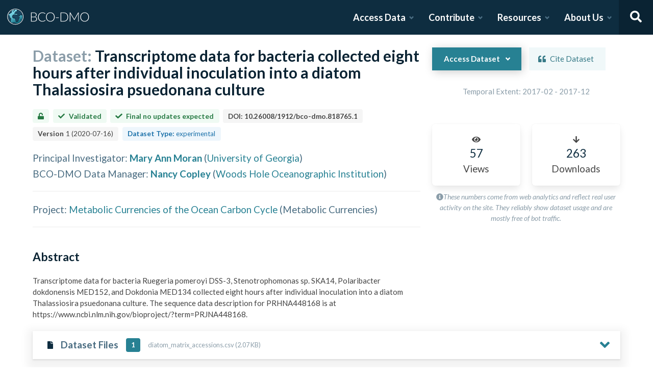

--- FILE ---
content_type: text/x-component
request_url: https://www.bco-dmo.org/?_rsc=y0l72
body_size: 7109
content:
0:["F_CxSJA3KhoYSnfIc5xdW",[["children","__PAGE__",["__PAGE__",{}],["__PAGE__",{},[["$L1","$L2",null],null],null],["$L3",null]]]]
3:[["$","meta","0",{"name":"viewport","content":"width=device-width, initial-scale=1"}],["$","meta","1",{"charSet":"utf-8"}],["$","title","2",{"children":"BCO-DMO"}],["$","meta","3",{"name":"description","content":"The BCO-DMO resource catalog offers free and open access to publicly funded research products whose field of study are biological and chemical oceanography."}]]
1:null
5:I[72972,["4439","static/chunks/e2799680-541c871d8bafd680.js","4035","static/chunks/4035-187f68ca241c9922.js","7648","static/chunks/7648-d75ba5d0281a849f.js","5878","static/chunks/5878-fa6e9cb918178805.js","2653","static/chunks/2653-025c4acf74a5af6c.js","7444","static/chunks/7444-45f95fb6f94ba99a.js","9915","static/chunks/9915-e1bb5e66a3f1de7e.js","1931","static/chunks/app/page-c9f4b6e23cb8e606.js"],""]
6:I[49915,["4439","static/chunks/e2799680-541c871d8bafd680.js","4035","static/chunks/4035-187f68ca241c9922.js","7648","static/chunks/7648-d75ba5d0281a849f.js","5878","static/chunks/5878-fa6e9cb918178805.js","2653","static/chunks/2653-025c4acf74a5af6c.js","7444","static/chunks/7444-45f95fb6f94ba99a.js","9915","static/chunks/9915-e1bb5e66a3f1de7e.js","1931","static/chunks/app/page-c9f4b6e23cb8e606.js"],"routeSearch"]
7:I[49915,["4439","static/chunks/e2799680-541c871d8bafd680.js","4035","static/chunks/4035-187f68ca241c9922.js","7648","static/chunks/7648-d75ba5d0281a849f.js","5878","static/chunks/5878-fa6e9cb918178805.js","2653","static/chunks/2653-025c4acf74a5af6c.js","7444","static/chunks/7444-45f95fb6f94ba99a.js","9915","static/chunks/9915-e1bb5e66a3f1de7e.js","1931","static/chunks/app/page-c9f4b6e23cb8e606.js"],"linkSubmissionTool"]
8:I[49915,["4439","static/chunks/e2799680-541c871d8bafd680.js","4035","static/chunks/4035-187f68ca241c9922.js","7648","static/chunks/7648-d75ba5d0281a849f.js","5878","static/chunks/5878-fa6e9cb918178805.js","2653","static/chunks/2653-025c4acf74a5af6c.js","7444","static/chunks/7444-45f95fb6f94ba99a.js","9915","static/chunks/9915-e1bb5e66a3f1de7e.js","1931","static/chunks/app/page-c9f4b6e23cb8e606.js"],"routeDataManagementPlan"]
9:I[4214,["4439","static/chunks/e2799680-541c871d8bafd680.js","4035","static/chunks/4035-187f68ca241c9922.js","7648","static/chunks/7648-d75ba5d0281a849f.js","5878","static/chunks/5878-fa6e9cb918178805.js","2653","static/chunks/2653-025c4acf74a5af6c.js","7444","static/chunks/7444-45f95fb6f94ba99a.js","9915","static/chunks/9915-e1bb5e66a3f1de7e.js","1931","static/chunks/app/page-c9f4b6e23cb8e606.js"],"default"]
a:I[49915,["4439","static/chunks/e2799680-541c871d8bafd680.js","4035","static/chunks/4035-187f68ca241c9922.js","7648","static/chunks/7648-d75ba5d0281a849f.js","5878","static/chunks/5878-fa6e9cb918178805.js","2653","static/chunks/2653-025c4acf74a5af6c.js","7444","static/chunks/7444-45f95fb6f94ba99a.js","9915","static/chunks/9915-e1bb5e66a3f1de7e.js","1931","static/chunks/app/page-c9f4b6e23cb8e606.js"],"routeSearchDeployments"]
b:I[49915,["4439","static/chunks/e2799680-541c871d8bafd680.js","4035","static/chunks/4035-187f68ca241c9922.js","7648","static/chunks/7648-d75ba5d0281a849f.js","5878","static/chunks/5878-fa6e9cb918178805.js","2653","static/chunks/2653-025c4acf74a5af6c.js","7444","static/chunks/7444-45f95fb6f94ba99a.js","9915","static/chunks/9915-e1bb5e66a3f1de7e.js","1931","static/chunks/app/page-c9f4b6e23cb8e606.js"],"routeSearchProjects"]
c:I[49915,["4439","static/chunks/e2799680-541c871d8bafd680.js","4035","static/chunks/4035-187f68ca241c9922.js","7648","static/chunks/7648-d75ba5d0281a849f.js","5878","static/chunks/5878-fa6e9cb918178805.js","2653","static/chunks/2653-025c4acf74a5af6c.js","7444","static/chunks/7444-45f95fb6f94ba99a.js","9915","static/chunks/9915-e1bb5e66a3f1de7e.js","1931","static/chunks/app/page-c9f4b6e23cb8e606.js"],"routeSearchPrograms"]
d:I[49915,["4439","static/chunks/e2799680-541c871d8bafd680.js","4035","static/chunks/4035-187f68ca241c9922.js","7648","static/chunks/7648-d75ba5d0281a849f.js","5878","static/chunks/5878-fa6e9cb918178805.js","2653","static/chunks/2653-025c4acf74a5af6c.js","7444","static/chunks/7444-45f95fb6f94ba99a.js","9915","static/chunks/9915-e1bb5e66a3f1de7e.js","1931","static/chunks/app/page-c9f4b6e23cb8e606.js"],"routeSearchInstruments"]
f:I[49915,["4439","static/chunks/e2799680-541c871d8bafd680.js","4035","static/chunks/4035-187f68ca241c9922.js","7648","static/chunks/7648-d75ba5d0281a849f.js","5878","static/chunks/5878-fa6e9cb918178805.js","2653","static/chunks/2653-025c4acf74a5af6c.js","7444","static/chunks/7444-45f95fb6f94ba99a.js","9915","static/chunks/9915-e1bb5e66a3f1de7e.js","1931","static/chunks/app/page-c9f4b6e23cb8e606.js"],"routeSearchPeople"]
10:I[49915,["4439","static/chunks/e2799680-541c871d8bafd680.js","4035","static/chunks/4035-187f68ca241c9922.js","7648","static/chunks/7648-d75ba5d0281a849f.js","5878","static/chunks/5878-fa6e9cb918178805.js","2653","static/chunks/2653-025c4acf74a5af6c.js","7444","static/chunks/7444-45f95fb6f94ba99a.js","9915","static/chunks/9915-e1bb5e66a3f1de7e.js","1931","static/chunks/app/page-c9f4b6e23cb8e606.js"],"routeSearchParameters"]
11:I[49915,["4439","static/chunks/e2799680-541c871d8bafd680.js","4035","static/chunks/4035-187f68ca241c9922.js","7648","static/chunks/7648-d75ba5d0281a849f.js","5878","static/chunks/5878-fa6e9cb918178805.js","2653","static/chunks/2653-025c4acf74a5af6c.js","7444","static/chunks/7444-45f95fb6f94ba99a.js","9915","static/chunks/9915-e1bb5e66a3f1de7e.js","1931","static/chunks/app/page-c9f4b6e23cb8e606.js"],"routeSearchAwards"]
13:I[49915,["4439","static/chunks/e2799680-541c871d8bafd680.js","4035","static/chunks/4035-187f68ca241c9922.js","7648","static/chunks/7648-d75ba5d0281a849f.js","5878","static/chunks/5878-fa6e9cb918178805.js","2653","static/chunks/2653-025c4acf74a5af6c.js","7444","static/chunks/7444-45f95fb6f94ba99a.js","9915","static/chunks/9915-e1bb5e66a3f1de7e.js","1931","static/chunks/app/page-c9f4b6e23cb8e606.js"],"routeSearchPlatforms"]
14:I[49915,["4439","static/chunks/e2799680-541c871d8bafd680.js","4035","static/chunks/4035-187f68ca241c9922.js","7648","static/chunks/7648-d75ba5d0281a849f.js","5878","static/chunks/5878-fa6e9cb918178805.js","2653","static/chunks/2653-025c4acf74a5af6c.js","7444","static/chunks/7444-45f95fb6f94ba99a.js","9915","static/chunks/9915-e1bb5e66a3f1de7e.js","1931","static/chunks/app/page-c9f4b6e23cb8e606.js"],"routeSearchPublications"]
15:I[49915,["4439","static/chunks/e2799680-541c871d8bafd680.js","4035","static/chunks/4035-187f68ca241c9922.js","7648","static/chunks/7648-d75ba5d0281a849f.js","5878","static/chunks/5878-fa6e9cb918178805.js","2653","static/chunks/2653-025c4acf74a5af6c.js","7444","static/chunks/7444-45f95fb6f94ba99a.js","9915","static/chunks/9915-e1bb5e66a3f1de7e.js","1931","static/chunks/app/page-c9f4b6e23cb8e606.js"],"routeSearchAffiliations"]
16:I[49915,["4439","static/chunks/e2799680-541c871d8bafd680.js","4035","static/chunks/4035-187f68ca241c9922.js","7648","static/chunks/7648-d75ba5d0281a849f.js","5878","static/chunks/5878-fa6e9cb918178805.js","2653","static/chunks/2653-025c4acf74a5af6c.js","7444","static/chunks/7444-45f95fb6f94ba99a.js","9915","static/chunks/9915-e1bb5e66a3f1de7e.js","1931","static/chunks/app/page-c9f4b6e23cb8e606.js"],"routeSearchFunding"]
4:Tf28,{"@context":"https://schema.org/","@type":["ResearchProject","Service"],"@id":"https://www.bco-dmo.org","name":"Biological and Chemical Data Management Office","alternateName":"BCO-DMO","url":"https://www.bco-dmo.org","category":[{"@type":"DefinedTerm","@id":"http://www.wikidata.org/entity/Q18378619","name":"Biological Oceanography"},{"@type":"DefinedTerm","@id":"http://www.wikidata.org/entity/Q528130","name":"Chemical Oceanography"}],"knowsAbout":[{"@id":"http://www.wikidata.org/entity/Q18378619"},{"@id":"http://www.wikidata.org/entity/Q528130"}],"description":"The BCO-DMO resource catalog offers free and open access to publicly funded research products whose field of study are biological and chemical oceanography.","sameAs":["https://doi.org/10.17616/R37P4C","http://www.re3data.org/repository/r3d100000012","https://twitter.com/BCODMO","https://www.linkedin.com/company/6378439/","https://doi.org/10.25504/fairsharing.pjj4gd","https://www.grid.ac/institutes/grid.507746.7","https://ror.org/00vcb3m70"],"identifier":{"@type":"PropertyValue","propertyID":"https://registry.identifiers.org/registry/doi","value":"doi:10.17616/R37P4C","url":"https://doi.org/10.17616/R37P4C"},"logo":{"@type":"ImageObject","url":"https://www.bco-dmo.org/files/bcodmo/images/bco-dmo-words-BLUE.jpg"},"foundingDate":"2006-09-01","address":{"@type":"PostalAddress","streetAddress":"WHOI, MS#36, Shiverick House 11 School St.","addressLocality":"Woods Hole","addressRegion":"MA","postalCode":"02543","addressCountry":"USA"},"contactPoint":{"@id":"https://www.bco-dmo.org/about-us","@type":"ContactPoint","name":"Support","email":"info@bco-dmo.org","url":"https:/www.bco-dmo.org/about-us","contactType":"customer support"},"funder":{"@type":"Organization","@id":"https://dx.doi.org/10.13039/100000141","legalName":"Division of Ocean Sciences","alternateName":"OCE","url":"https://www.nsf.gov/div/index.jsp?div=OCE","identifier":{"@type":"PropertyValue","propertyID":"https://registry.identifiers.org/registry/doi","value":"doi:10.13039/100000141","url":"https://doi.org/10.13039/100000141"},"parentOrganization":{"@type":"Organization","@id":"http://dx.doi.org/10.13039/100000085","legalName":"Directorate for Geosciences","alternateName":"NSF-GEO","url":"http://www.nsf.gov","identifier":{"@type":"PropertyValue","propertyID":"https://registry.identifiers.org/registry/doi","value":"doi:10.13039/100000085","url":"https://doi.org/10.13039/100000085"},"parentOrganization":{"@type":"Organization","@id":"http://dx.doi.org/10.13039/100000001","legalName":"National Science Foundation","alternateName":"NSF","url":"http://www.nsf.gov","identifier":{"@type":"PropertyValue","propertyID":"https://registry.identifiers.org/registry/doi","value":"doi:10.13039/100000001","url":"https://doi.org/10.13039/100000001"}}}},"parentOrganization":{"@type":"Organization","@id":"http://www.whoi.edu","name":"Woods Hole Oceanographic Institution","url":"http://www.whoi.edu","address":{"@type":"PostalAddress","streetAddress":"266 Woods Hole Road","addressLocality":"Woods Hole","addressRegion":"MA","postalCode":"02543","addressCountry":"USA"}},"publishingPrinciples":[{"@type":"DigitalDocument","name":"Terms of Use","url":"https://www.bco-dmo.org/terms-use"}],"availableChannel":[{"@type":"ServiceChannel","serviceUrl":"https://www.bco-dmo.org/","providesService":{"@id":"https://www.bco-dmo.org/search/dataset","@type":["DataCatalog","Service","OfferCatalog"],"url":"https://www.bco-dmo.org/search/dataset","name":"BCO-DMO Dataset Search","audience":{"@type":"Audience","audienceType":"public","name":"General Public"},"potentialAction":{"@type":"SearchAction","target":"https://www.bco-dmo.org/search/dataset/{query}","query":"required","query-input":{"@type":"PropertyValueSpecification","valueRequired":true,"valueName":"query"}}}}],"hasOfferCatalog":[{"@id":"https://www.bco-dmo.org/search/dataset"}]}e:T951,M512.1 191l-8.2 14.3c-3 5.3-9.4 7.5-15.1 5.4-11.8-4.4-22.6-10.7-32.1-18.6-4.6-3.8-5.8-10.5-2.8-15.7l8.2-14.3c-6.9-8-12.3-17.3-15.9-27.4h-16.5c-6 0-11.2-4.3-12.2-10.3-2-12-2.1-24.6 0-37.1 1-6 6.2-10.4 12.2-10.4h16.5c3.6-10.1 9-19.4 15.9-27.4l-8.2-14.3c-3-5.2-1.9-11.9 2.8-15.7 9.5-7.9 20.4-14.2 32.1-18.6 5.7-2.1 12.1.1 15.1 5.4l8.2 14.3c10.5-1.9 21.2-1.9 31.7 0L552 6.3c3-5.3 9.4-7.5 15.1-5.4 11.8 4.4 22.6 10.7 32.1 18.6 4.6 3.8 5.8 10.5 2.8 15.7l-8.2 14.3c6.9 8 12.3 17.3 15.9 27.4h16.5c6 0 11.2 4.3 12.2 10.3 2 12 2.1 24.6 0 37.1-1 6-6.2 10.4-12.2 10.4h-16.5c-3.6 10.1-9 19.4-15.9 27.4l8.2 14.3c3 5.2 1.9 11.9-2.8 15.7-9.5 7.9-20.4 14.2-32.1 18.6-5.7 2.1-12.1-.1-15.1-5.4l-8.2-14.3c-10.4 1.9-21.2 1.9-31.7 0zm-10.5-58.8c38.5 29.6 82.4-14.3 52.8-52.8-38.5-29.7-82.4 14.3-52.8 52.8zM386.3 286.1l33.7 16.8c10.1 5.8 14.5 18.1 10.5 29.1-8.9 24.2-26.4 46.4-42.6 65.8-7.4 8.9-20.2 11.1-30.3 5.3l-29.1-16.8c-16 13.7-34.6 24.6-54.9 31.7v33.6c0 11.6-8.3 21.6-19.7 23.6-24.6 4.2-50.4 4.4-75.9 0-11.5-2-20-11.9-20-23.6V418c-20.3-7.2-38.9-18-54.9-31.7L74 403c-10 5.8-22.9 3.6-30.3-5.3-16.2-19.4-33.3-41.6-42.2-65.7-4-10.9.4-23.2 10.5-29.1l33.3-16.8c-3.9-20.9-3.9-42.4 0-63.4L12 205.8c-10.1-5.8-14.6-18.1-10.5-29 8.9-24.2 26-46.4 42.2-65.8 7.4-8.9 20.2-11.1 30.3-5.3l29.1 16.8c16-13.7 34.6-24.6 54.9-31.7V57.1c0-11.5 8.2-21.5 19.6-23.5 24.6-4.2 50.5-4.4 76-.1 11.5 2 20 11.9 20 23.6v33.6c20.3 7.2 38.9 18 54.9 31.7l29.1-16.8c10-5.8 22.9-3.6 30.3 5.3 16.2 19.4 33.2 41.6 42.1 65.8 4 10.9.1 23.2-10 29.1l-33.7 16.8c3.9 21 3.9 42.5 0 63.5zm-117.6 21.1c59.2-77-28.7-164.9-105.7-105.7-59.2 77 28.7 164.9 105.7 105.7zm243.4 182.7l-8.2 14.3c-3 5.3-9.4 7.5-15.1 5.4-11.8-4.4-22.6-10.7-32.1-18.6-4.6-3.8-5.8-10.5-2.8-15.7l8.2-14.3c-6.9-8-12.3-17.3-15.9-27.4h-16.5c-6 0-11.2-4.3-12.2-10.3-2-12-2.1-24.6 0-37.1 1-6 6.2-10.4 12.2-10.4h16.5c3.6-10.1 9-19.4 15.9-27.4l-8.2-14.3c-3-5.2-1.9-11.9 2.8-15.7 9.5-7.9 20.4-14.2 32.1-18.6 5.7-2.1 12.1.1 15.1 5.4l8.2 14.3c10.5-1.9 21.2-1.9 31.7 0l8.2-14.3c3-5.3 9.4-7.5 15.1-5.4 11.8 4.4 22.6 10.7 32.1 18.6 4.6 3.8 5.8 10.5 2.8 15.7l-8.2 14.3c6.9 8 12.3 17.3 15.9 27.4h16.5c6 0 11.2 4.3 12.2 10.3 2 12 2.1 24.6 0 37.1-1 6-6.2 10.4-12.2 10.4h-16.5c-3.6 10.1-9 19.4-15.9 27.4l8.2 14.3c3 5.2 1.9 11.9-2.8 15.7-9.5 7.9-20.4 14.2-32.1 18.6-5.7 2.1-12.1-.1-15.1-5.4l-8.2-14.3c-10.4 1.9-21.2 1.9-31.7 0zM501.6 431c38.5 29.6 82.4-14.3 52.8-52.8-38.5-29.6-82.4 14.3-52.8 52.8z12:T5a2,M97.12 362.63c-8.69-8.69-4.16-6.24-25.12-11.85-9.51-2.55-17.87-7.45-25.43-13.32L1.2 448.7c-4.39 10.77 3.81 22.47 15.43 22.03l52.69-2.01L105.56 507c8 8.44 22.04 5.81 26.43-4.96l52.05-127.62c-10.84 6.04-22.87 9.58-35.31 9.58-19.5 0-37.82-7.59-51.61-21.37zM382.8 448.7l-45.37-111.24c-7.56 5.88-15.92 10.77-25.43 13.32-21.07 5.64-16.45 3.18-25.12 11.85-13.79 13.78-32.12 21.37-51.62 21.37-12.44 0-24.47-3.55-35.31-9.58L252 502.04c4.39 10.77 18.44 13.4 26.43 4.96l36.25-38.28 52.69 2.01c11.62.44 19.82-11.27 15.43-22.03zM263 340c15.28-15.55 17.03-14.21 38.79-20.14 13.89-3.79 24.75-14.84 28.47-28.98 7.48-28.4 5.54-24.97 25.95-45.75 10.17-10.35 14.14-25.44 10.42-39.58-7.47-28.38-7.48-24.42 0-52.83 3.72-14.14-.25-29.23-10.42-39.58-20.41-20.78-18.47-17.36-25.95-45.75-3.72-14.14-14.58-25.19-28.47-28.98-27.88-7.61-24.52-5.62-44.95-26.41-10.17-10.35-25-14.4-38.89-10.61-27.87 7.6-23.98 7.61-51.9 0-13.89-3.79-28.72.25-38.89 10.61-20.41 20.78-17.05 18.8-44.94 26.41-13.89 3.79-24.75 14.84-28.47 28.98-7.47 28.39-5.54 24.97-25.95 45.75-10.17 10.35-14.15 25.44-10.42 39.58 7.47 28.36 7.48 24.4 0 52.82-3.72 14.14.25 29.23 10.42 39.59 20.41 20.78 18.47 17.35 25.95 45.75 3.72 14.14 14.58 25.19 28.47 28.98C104.6 325.96 106.27 325 121 340c13.23 13.47 33.84 15.88 49.74 5.82a39.676 39.676 0 0 1 42.53 0c15.89 10.06 36.5 7.65 49.73-5.82zM97.66 175.96c0-53.03 42.24-96.02 94.34-96.02s94.34 42.99 94.34 96.02-42.24 96.02-94.34 96.02-94.34-42.99-94.34-96.02z2:["$","div",null,{"children":[["$","script",null,{"type":"application/ld+json","dangerouslySetInnerHTML":{"__html":"$4"}}],["$","main",null,{"children":[["$","section",null,{"className":"hero split-hero","children":["$","div",null,{"className":"columns","children":[["$","div",null,{"className":"column is-two-fifths","style":{"padding":0},"children":["$","div",null,{"className":"hero-body margin-top-1","children":["$","div",null,{"className":"container","children":[["$","h1",null,{"className":"title is-2 is-spaced","children":"BCO-DMO"}],["$","h2",null,{"className":"subtitle","children":["A repository funded by the National Science Foundation (NSF), supporting the oceanographic research community","'","s data needs throughout the entire data life cycle."]}],["$","div",null,{"className":"buttons margin-top-3","style":{"flexDirection":"column","alignContent":"flex-start","alignItems":"flex-start"},"children":[["$","$L5",null,{"href":"$6","className":"button is-primary is-medium","style":{"width":"100%"},"children":[["$","svg",null,{"aria-hidden":"true","focusable":"false","data-prefix":"fas","data-icon":"search","className":"svg-inline--fa fa-search fa-w-16 margin-right-1","role":"img","xmlns":"http://www.w3.org/2000/svg","viewBox":"0 0 512 512","style":{},"children":["$","path",null,{"fill":"currentColor","d":"M505 442.7L405.3 343c-4.5-4.5-10.6-7-17-7H372c27.6-35.3 44-79.7 44-128C416 93.1 322.9 0 208 0S0 93.1 0 208s93.1 208 208 208c48.3 0 92.7-16.4 128-44v16.3c0 6.4 2.5 12.5 7 17l99.7 99.7c9.4 9.4 24.6 9.4 33.9 0l28.3-28.3c9.4-9.4 9.4-24.6.1-34zM208 336c-70.7 0-128-57.2-128-128 0-70.7 57.2-128 128-128 70.7 0 128 57.2 128 128 0 70.7-57.2 128-128 128z","style":{}}]}]," ","Dataset Search"]}],["$","div",null,{"className":"buttons","style":{"width":"100%","justifyContent":"space-around","columnGap":"1rem"},"children":[["$","$L5",null,{"href":"$7","className":"button is-accent-med is-medium","style":{"flexGrow":1,"marginRight":0},"children":[["$","svg",null,{"aria-hidden":"true","focusable":"false","data-prefix":"fas","data-icon":"cloud-upload-alt","className":"svg-inline--fa fa-cloud-upload-alt fa-w-20 margin-right-1","role":"img","xmlns":"http://www.w3.org/2000/svg","viewBox":"0 0 640 512","style":{},"children":["$","path",null,{"fill":"currentColor","d":"M537.6 226.6c4.1-10.7 6.4-22.4 6.4-34.6 0-53-43-96-96-96-19.7 0-38.1 6-53.3 16.2C367 64.2 315.3 32 256 32c-88.4 0-160 71.6-160 160 0 2.7.1 5.4.2 8.1C40.2 219.8 0 273.2 0 336c0 79.5 64.5 144 144 144h368c70.7 0 128-57.3 128-128 0-61.9-44-113.6-102.4-125.4zM393.4 288H328v112c0 8.8-7.2 16-16 16h-48c-8.8 0-16-7.2-16-16V288h-65.4c-14.3 0-21.4-17.2-11.3-27.3l105.4-105.4c6.2-6.2 16.4-6.2 22.6 0l105.4 105.4c10.1 10.1 2.9 27.3-11.3 27.3z","style":{}}]}]," ","Submit Data"]}],["$","$L5",null,{"href":"$8","className":"button is-light-med is-medium","style":{"flexGrow":1},"children":[["$","svg",null,{"aria-hidden":"true","focusable":"false","data-prefix":"fas","data-icon":"columns","className":"svg-inline--fa fa-columns fa-w-16 margin-right-1","role":"img","xmlns":"http://www.w3.org/2000/svg","viewBox":"0 0 512 512","style":{},"children":["$","path",null,{"fill":"currentColor","d":"M464 32H48C21.49 32 0 53.49 0 80v352c0 26.51 21.49 48 48 48h416c26.51 0 48-21.49 48-48V80c0-26.51-21.49-48-48-48zM224 416H64V160h160v256zm224 0H288V160h160v256z","style":{}}]}]," ","Create a Data Plan"]}]]}]]}]]}]}]}],["$","div",null,{"className":"column split-hero-image is-hidden-touch","children":["$","$L9",null,{}]}]]}]}],["$","section",null,{"className":"padding-bot-5","children":["$","div",null,{"className":"container","children":[["$","h1",null,{"className":"title is-5 is-primary","children":"Browse Catalog"}],["$","div",null,{"className":"grid-buttons","children":[["$","$L5",null,{"href":"$6","passHref":true,"className":"grid-button is-primary","children":[["$","label",null,{"children":"7,433"}],["$","svg",null,{"aria-hidden":"true","focusable":"false","data-prefix":"fas","data-icon":"database","className":"svg-inline--fa fa-database fa-w-14 ","role":"img","xmlns":"http://www.w3.org/2000/svg","viewBox":"0 0 448 512","style":{},"children":["$","path",null,{"fill":"currentColor","d":"M448 73.143v45.714C448 159.143 347.667 192 224 192S0 159.143 0 118.857V73.143C0 32.857 100.333 0 224 0s224 32.857 224 73.143zM448 176v102.857C448 319.143 347.667 352 224 352S0 319.143 0 278.857V176c48.125 33.143 136.208 48.572 224 48.572S399.874 209.143 448 176zm0 160v102.857C448 479.143 347.667 512 224 512S0 479.143 0 438.857V336c48.125 33.143 136.208 48.572 224 48.572S399.874 369.143 448 336z","style":{}}]}],["$","h4",null,{"children":"Datasets"}]]}],["$","$L5",null,{"href":"$a","passHref":true,"className":"grid-button is-primary","children":[["$","label",null,{"children":"3,699"}],["$","svg",null,{"aria-hidden":"true","focusable":"false","data-prefix":"fas","data-icon":"ship","className":"svg-inline--fa fa-ship fa-w-20 ","role":"img","xmlns":"http://www.w3.org/2000/svg","viewBox":"0 0 640 512","style":{},"children":["$","path",null,{"fill":"currentColor","d":"M496.616 372.639l70.012-70.012c16.899-16.9 9.942-45.771-12.836-53.092L512 236.102V96c0-17.673-14.327-32-32-32h-64V24c0-13.255-10.745-24-24-24H248c-13.255 0-24 10.745-24 24v40h-64c-17.673 0-32 14.327-32 32v140.102l-41.792 13.433c-22.753 7.313-29.754 36.173-12.836 53.092l70.012 70.012C125.828 416.287 85.587 448 24 448c-13.255 0-24 10.745-24 24v16c0 13.255 10.745 24 24 24 61.023 0 107.499-20.61 143.258-59.396C181.677 487.432 216.021 512 256 512h128c39.979 0 74.323-24.568 88.742-59.396C508.495 491.384 554.968 512 616 512c13.255 0 24-10.745 24-24v-16c0-13.255-10.745-24-24-24-60.817 0-101.542-31.001-119.384-75.361zM192 128h256v87.531l-118.208-37.995a31.995 31.995 0 0 0-19.584 0L192 215.531V128z","style":{}}]}],["$","h4",null,{"children":"Deployments"}]]}],["$","$L5",null,{"href":"$b","passHref":true,"className":"grid-button is-primary","children":[["$","label",null,{"children":"1,773"}],["$","svg",null,{"aria-hidden":"true","focusable":"false","data-prefix":"fas","data-icon":"folder-open","className":"svg-inline--fa fa-folder-open fa-w-18 ","role":"img","xmlns":"http://www.w3.org/2000/svg","viewBox":"0 0 576 512","style":{},"children":["$","path",null,{"fill":"currentColor","d":"M572.694 292.093L500.27 416.248A63.997 63.997 0 0 1 444.989 448H45.025c-18.523 0-30.064-20.093-20.731-36.093l72.424-124.155A64 64 0 0 1 152 256h399.964c18.523 0 30.064 20.093 20.73 36.093zM152 224h328v-48c0-26.51-21.49-48-48-48H272l-64-64H48C21.49 64 0 85.49 0 112v278.046l69.077-118.418C86.214 242.25 117.989 224 152 224z","style":{}}]}],["$","h4",null,{"children":"Projects"}]]}],["$","$L5",null,{"href":"$c","passHref":true,"className":"grid-button is-primary","children":[["$","label",null,{"children":"54"}],["$","svg",null,{"aria-hidden":"true","focusable":"false","data-prefix":"fas","data-icon":"clipboard","className":"svg-inline--fa fa-clipboard fa-w-12 ","role":"img","xmlns":"http://www.w3.org/2000/svg","viewBox":"0 0 384 512","style":{},"children":["$","path",null,{"fill":"currentColor","d":"M384 112v352c0 26.51-21.49 48-48 48H48c-26.51 0-48-21.49-48-48V112c0-26.51 21.49-48 48-48h80c0-35.29 28.71-64 64-64s64 28.71 64 64h80c26.51 0 48 21.49 48 48zM192 40c-13.255 0-24 10.745-24 24s10.745 24 24 24 24-10.745 24-24-10.745-24-24-24m96 114v-20a6 6 0 0 0-6-6H102a6 6 0 0 0-6 6v20a6 6 0 0 0 6 6h180a6 6 0 0 0 6-6z","style":{}}]}],["$","h4",null,{"children":"Programs"}]]}],["$","$L5",null,{"href":"$d","passHref":true,"className":"grid-button is-primary","children":[["$","label",null,{"children":"771"}],["$","svg",null,{"aria-hidden":"true","focusable":"false","data-prefix":"fas","data-icon":"cogs","className":"svg-inline--fa fa-cogs fa-w-20 ","role":"img","xmlns":"http://www.w3.org/2000/svg","viewBox":"0 0 640 512","style":{},"children":["$","path",null,{"fill":"currentColor","d":"$e","style":{}}]}],["$","h4",null,{"children":"Instruments"}]]}],["$","$L5",null,{"href":"$f","passHref":true,"className":"grid-button is-primary","children":[["$","label",null,{"children":"4,421"}],["$","svg",null,{"aria-hidden":"true","focusable":"false","data-prefix":"fas","data-icon":"users","className":"svg-inline--fa fa-users fa-w-20 ","role":"img","xmlns":"http://www.w3.org/2000/svg","viewBox":"0 0 640 512","style":{},"children":["$","path",null,{"fill":"currentColor","d":"M96 224c35.3 0 64-28.7 64-64s-28.7-64-64-64-64 28.7-64 64 28.7 64 64 64zm448 0c35.3 0 64-28.7 64-64s-28.7-64-64-64-64 28.7-64 64 28.7 64 64 64zm32 32h-64c-17.6 0-33.5 7.1-45.1 18.6 40.3 22.1 68.9 62 75.1 109.4h66c17.7 0 32-14.3 32-32v-32c0-35.3-28.7-64-64-64zm-256 0c61.9 0 112-50.1 112-112S381.9 32 320 32 208 82.1 208 144s50.1 112 112 112zm76.8 32h-8.3c-20.8 10-43.9 16-68.5 16s-47.6-6-68.5-16h-8.3C179.6 288 128 339.6 128 403.2V432c0 26.5 21.5 48 48 48h288c26.5 0 48-21.5 48-48v-28.8c0-63.6-51.6-115.2-115.2-115.2zm-223.7-13.4C161.5 263.1 145.6 256 128 256H64c-35.3 0-64 28.7-64 64v32c0 17.7 14.3 32 32 32h65.9c6.3-47.4 34.9-87.3 75.2-109.4z","style":{}}]}],["$","h4",null,{"children":"People"}]]}],["$","$L5",null,{"href":"$10","passHref":true,"className":"grid-button is-primary","children":[["$","label",null,{"children":"1,664"}],["$","svg",null,{"aria-hidden":"true","focusable":"false","data-prefix":"fas","data-icon":"sliders-h","className":"svg-inline--fa fa-sliders-h fa-w-16 ","role":"img","xmlns":"http://www.w3.org/2000/svg","viewBox":"0 0 512 512","style":{},"children":["$","path",null,{"fill":"currentColor","d":"M496 384H160v-16c0-8.8-7.2-16-16-16h-32c-8.8 0-16 7.2-16 16v16H16c-8.8 0-16 7.2-16 16v32c0 8.8 7.2 16 16 16h80v16c0 8.8 7.2 16 16 16h32c8.8 0 16-7.2 16-16v-16h336c8.8 0 16-7.2 16-16v-32c0-8.8-7.2-16-16-16zm0-160h-80v-16c0-8.8-7.2-16-16-16h-32c-8.8 0-16 7.2-16 16v16H16c-8.8 0-16 7.2-16 16v32c0 8.8 7.2 16 16 16h336v16c0 8.8 7.2 16 16 16h32c8.8 0 16-7.2 16-16v-16h80c8.8 0 16-7.2 16-16v-32c0-8.8-7.2-16-16-16zm0-160H288V48c0-8.8-7.2-16-16-16h-32c-8.8 0-16 7.2-16 16v16H16C7.2 64 0 71.2 0 80v32c0 8.8 7.2 16 16 16h208v16c0 8.8 7.2 16 16 16h32c8.8 0 16-7.2 16-16v-16h208c8.8 0 16-7.2 16-16V80c0-8.8-7.2-16-16-16z","style":{}}]}],["$","h4",null,{"children":"Parameters"}]]}],["$","$L5",null,{"href":"$11","passHref":true,"className":"grid-button is-primary","children":[["$","label",null,{"children":"3,281"}],["$","svg",null,{"aria-hidden":"true","focusable":"false","data-prefix":"fas","data-icon":"award","className":"svg-inline--fa fa-award fa-w-12 ","role":"img","xmlns":"http://www.w3.org/2000/svg","viewBox":"0 0 384 512","style":{},"children":["$","path",null,{"fill":"currentColor","d":"$12","style":{}}]}],["$","h4",null,{"children":"Awards"}]]}],["$","$L5",null,{"href":"$13","passHref":true,"className":"grid-button is-primary","children":[["$","label",null,{"children":"674"}],["$","svg",null,{"aria-hidden":"true","focusable":"false","data-prefix":"fas","data-icon":"anchor","className":"svg-inline--fa fa-anchor fa-w-18 ","role":"img","xmlns":"http://www.w3.org/2000/svg","viewBox":"0 0 576 512","style":{},"children":["$","path",null,{"fill":"currentColor","d":"M12.971 352h32.394C67.172 454.735 181.944 512 288 512c106.229 0 220.853-57.38 242.635-160h32.394c10.691 0 16.045-12.926 8.485-20.485l-67.029-67.029c-4.686-4.686-12.284-4.686-16.971 0l-67.029 67.029c-7.56 7.56-2.206 20.485 8.485 20.485h35.146c-20.29 54.317-84.963 86.588-144.117 94.015V256h52c6.627 0 12-5.373 12-12v-40c0-6.627-5.373-12-12-12h-52v-5.47c37.281-13.178 63.995-48.725 64-90.518C384.005 43.772 341.605.738 289.37.01 235.723-.739 192 42.525 192 96c0 41.798 26.716 77.35 64 90.53V192h-52c-6.627 0-12 5.373-12 12v40c0 6.627 5.373 12 12 12h52v190.015c-58.936-7.399-123.82-39.679-144.117-94.015h35.146c10.691 0 16.045-12.926 8.485-20.485l-67.029-67.029c-4.686-4.686-12.284-4.686-16.971 0L4.485 331.515C-3.074 339.074 2.28 352 12.971 352zM288 64c17.645 0 32 14.355 32 32s-14.355 32-32 32-32-14.355-32-32 14.355-32 32-32z","style":{}}]}],["$","h4",null,{"children":"Platforms"}]]}],["$","$L5",null,{"href":"$14","passHref":true,"className":"grid-button is-primary","children":[["$","label",null,{"children":"6,516"}],["$","svg",null,{"aria-hidden":"true","focusable":"false","data-prefix":"fas","data-icon":"book","className":"svg-inline--fa fa-book fa-w-14 ","role":"img","xmlns":"http://www.w3.org/2000/svg","viewBox":"0 0 448 512","style":{},"children":["$","path",null,{"fill":"currentColor","d":"M448 360V24c0-13.3-10.7-24-24-24H96C43 0 0 43 0 96v320c0 53 43 96 96 96h328c13.3 0 24-10.7 24-24v-16c0-7.5-3.5-14.3-8.9-18.7-4.2-15.4-4.2-59.3 0-74.7 5.4-4.3 8.9-11.1 8.9-18.6zM128 134c0-3.3 2.7-6 6-6h212c3.3 0 6 2.7 6 6v20c0 3.3-2.7 6-6 6H134c-3.3 0-6-2.7-6-6v-20zm0 64c0-3.3 2.7-6 6-6h212c3.3 0 6 2.7 6 6v20c0 3.3-2.7 6-6 6H134c-3.3 0-6-2.7-6-6v-20zm253.4 250H96c-17.7 0-32-14.3-32-32 0-17.6 14.4-32 32-32h285.4c-1.9 17.1-1.9 46.9 0 64z","style":{}}]}],["$","h4",null,{"children":"Related Publications"}]]}],["$","$L5",null,{"href":"$15","passHref":true,"className":"grid-button is-primary","children":[["$","label",null,{"children":"812"}],["$","svg",null,{"aria-hidden":"true","focusable":"false","data-prefix":"fas","data-icon":"building","className":"svg-inline--fa fa-building fa-w-14 ","role":"img","xmlns":"http://www.w3.org/2000/svg","viewBox":"0 0 448 512","style":{},"children":["$","path",null,{"fill":"currentColor","d":"M436 480h-20V24c0-13.255-10.745-24-24-24H56C42.745 0 32 10.745 32 24v456H12c-6.627 0-12 5.373-12 12v20h448v-20c0-6.627-5.373-12-12-12zM128 76c0-6.627 5.373-12 12-12h40c6.627 0 12 5.373 12 12v40c0 6.627-5.373 12-12 12h-40c-6.627 0-12-5.373-12-12V76zm0 96c0-6.627 5.373-12 12-12h40c6.627 0 12 5.373 12 12v40c0 6.627-5.373 12-12 12h-40c-6.627 0-12-5.373-12-12v-40zm52 148h-40c-6.627 0-12-5.373-12-12v-40c0-6.627 5.373-12 12-12h40c6.627 0 12 5.373 12 12v40c0 6.627-5.373 12-12 12zm76 160h-64v-84c0-6.627 5.373-12 12-12h40c6.627 0 12 5.373 12 12v84zm64-172c0 6.627-5.373 12-12 12h-40c-6.627 0-12-5.373-12-12v-40c0-6.627 5.373-12 12-12h40c6.627 0 12 5.373 12 12v40zm0-96c0 6.627-5.373 12-12 12h-40c-6.627 0-12-5.373-12-12v-40c0-6.627 5.373-12 12-12h40c6.627 0 12 5.373 12 12v40zm0-96c0 6.627-5.373 12-12 12h-40c-6.627 0-12-5.373-12-12V76c0-6.627 5.373-12 12-12h40c6.627 0 12 5.373 12 12v40z","style":{}}]}],["$","h4",null,{"children":"Affiliations"}]]}],["$","$L5",null,{"href":"$16","passHref":true,"className":"grid-button is-primary","children":[["$","label",null,{"children":"119"}],["$","svg",null,{"aria-hidden":"true","focusable":"false","data-prefix":"fas","data-icon":"money-bill","className":"svg-inline--fa fa-money-bill fa-w-20 ","role":"img","xmlns":"http://www.w3.org/2000/svg","viewBox":"0 0 640 512","style":{},"children":["$","path",null,{"fill":"currentColor","d":"M608 64H32C14.33 64 0 78.33 0 96v320c0 17.67 14.33 32 32 32h576c17.67 0 32-14.33 32-32V96c0-17.67-14.33-32-32-32zM48 400v-64c35.35 0 64 28.65 64 64H48zm0-224v-64h64c0 35.35-28.65 64-64 64zm272 176c-44.19 0-80-42.99-80-96 0-53.02 35.82-96 80-96s80 42.98 80 96c0 53.03-35.83 96-80 96zm272 48h-64c0-35.35 28.65-64 64-64v64zm0-224c-35.35 0-64-28.65-64-64h64v64z","style":{}}]}],["$","h4",null,{"children":"Funding"}]]}]]}]]}]}]]}],["$","footer",null,{}]]}]
